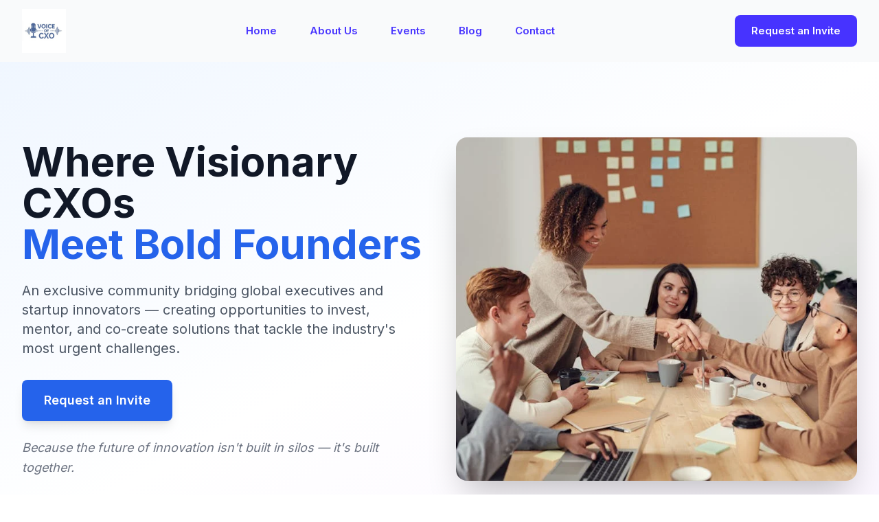

--- FILE ---
content_type: text/html;charset=UTF-8
request_url: https://voiceofcxo.com/
body_size: 6668
content:
<!DOCTYPE html><html lang="en"><head>
    <meta charset="UTF-8">
    <link rel="icon" type="image/svg+xml" href="/vite.svg">
    <meta name="viewport" content="width=device-width, initial-scale=1.0">
    <title> Voice of CXO | A Free Community for Founders &amp; C-Level Executives</title>
    <meta name="keywords" content="C-level executive networking, CXO community platform, Startup mentorship and funding opportunities">
    <meta name="description" content="A free, invite-only community by founders and CXOs — where leaders share unfiltered insights, influence innovation, and grow together without paywalls.">

    <meta name="author" content="Voice of CXO">
    <link rel="canonical" href="https://www.voiceofcxo.com">
    
    <!-- ✅ Open Graph Meta Tags (Facebook, LinkedIn, etc.) -->
    <meta property="og:title" content="Voice of CXO | Where Visionary CXOs &amp; Founders Shape the Future">
    <meta property="og:description" content="Join a global, invite-only community where C-level executives and founders connect, collaborate, and co-create the next wave of innovation — with no paywalls or noise.">
    <meta property="og:url" content="https://www.voiceofcxo.com">
    <meta property="og:type" content="website">
    <meta property="og:site_name" content="Voice of CXO">
    <meta property="og:image" content="https://www.voiceofcxo.com/voice_of_cxo.png">
    <meta property="og:image:alt" content="Voice of CXO Global Leadership Community">
    <meta property="og:image:width" content="1200">
    <meta property="og:image:height" content="630">
    
    <!-- ✅ Twitter Card Meta Tags -->
    <meta name="twitter:card" content="summary_large_image">
    <meta name="twitter:title" content="Voice of CXO | Where Visionary CXOs &amp; Founders Shape the Future">
    <meta name="twitter:description" content="A free, exclusive network of founders and executives sharing unfiltered insights and shaping the future of leadership — without paywalls.">
    <meta name="twitter:image" content="https://www.voiceofcxo.com/voice_of_cxo.png">
    <meta name="twitter:image:alt" content="Voice of CXO Community">
    <meta name="twitter:site" content="@voiceofcxo">
    
    <!-- ✅ Additional Meta Tags -->
    <meta name="robots" content="index, follow">
    <meta name="theme-color" content="#101828">
    <meta property="og:locale" content="en_US">
    <meta name="viewport" content="width=device-width, initial-scale=1">
      
    
    <link rel="stylesheet" crossorigin="" href="/assets/index-BvuXKgcS.css">
  </head>
  <body>
    <div id="root"><div class="min-h-screen bg-white"><header class="sticky top-0 z-50 transition-all duration-300 bg-gray-50"><div class="max-w-7xl mx-auto px-4 sm:px-6 lg:px-8"><div class="flex justify-between items-center h-[90px]"><div class="flex items-center"><img src="/voiceofciso_logo.jpeg" alt="Voice of CXO" class="h-16 w-auto cursor-pointer transition-transform hover:scale-105"></div><nav class="hidden md:flex items-center space-x-4"><a href="/" class="text-[#4733FF] hover:bg-gray-100 font-semibold px-4 py-2 rounded-md transition-all duration-200 text-[15px]">Home</a><a href="/about" class="text-[#4733FF] hover:bg-gray-100 font-semibold px-4 py-2 rounded-md transition-all duration-200 text-[15px]">About Us</a><a href="/events" class="text-[#4733FF] hover:bg-gray-100 font-semibold px-4 py-2 rounded-md transition-all duration-200 text-[15px]">Events</a><a href="/blog" class="text-[#4733FF] hover:bg-gray-100 font-semibold px-4 py-2 rounded-md transition-all duration-200 text-[15px]">Blog</a><a href="/contact" class="text-[#4733FF] hover:bg-gray-100 font-semibold px-4 py-2 rounded-md transition-all duration-200 text-[15px]">Contact</a></nav><div class="hidden md:flex items-center space-x-4"><button class="bg-[#4733FF] text-white px-6 py-3 rounded-lg hover:bg-[#3622DD] transition-all duration-200 font-semibold text-[15px]">Request an Invite</button></div><div class="md:hidden"><button class="text-[#4733FF] p-2 hover:bg-gray-100 rounded-lg transition-all duration-200"><svg xmlns="http://www.w3.org/2000/svg" width="24" height="24" viewBox="0 0 24 24" fill="none" stroke="currentColor" stroke-width="2" stroke-linecap="round" stroke-linejoin="round" class="lucide lucide-menu "><line x1="4" x2="20" y1="12" y2="12"></line><line x1="4" x2="20" y1="6" y2="6"></line><line x1="4" x2="20" y1="18" y2="18"></line></svg></button></div></div></div></header><main><div class="min-h-screen"><section class="relative min-h-screen flex items-center justify-center overflow-hidden"><div class="absolute inset-0"><video autoplay="" loop="" playsinline="" class="w-full h-full object-cover"><source src="https://videos.pexels.com/video-files/3196643/3196643-uhd_2560_1440_25fps.mp4" type="video/mp4"></video><div class="absolute inset-0 bg-gradient-to-br from-blue-50/95 via-white/95 to-purple-50/95"></div></div><div class="max-w-7xl mx-auto px-4 sm:px-6 lg:px-8 relative z-10"><div class="grid grid-cols-1 lg:grid-cols-2 gap-12 items-center relative"><div class="text-center lg:text-left"><h1 class="text-4xl md:text-5xl lg:text-6xl font-bold mb-6 leading-tight text-gray-900">Where Visionary CXOs<span class="block text-blue-600">Meet Bold Founders</span></h1><p class="text-lg md:text-xl text-gray-600 mb-8 max-w-2xl mx-auto lg:mx-0 leading-relaxed">An exclusive community bridging global executives and startup innovators — creating opportunities to invest, mentor, and co-create solutions that tackle the industry's most urgent challenges.</p><div class="flex flex-col items-center lg:items-start"><button class="bg-blue-600 text-white px-8 py-4 rounded-lg hover:bg-blue-700 transition-colors font-semibold text-lg shadow-lg hover:shadow-xl">Request an Invite</button><p class="text-lg text-gray-500 mt-6 max-w-2xl mx-auto lg:mx-0 leading-relaxed italic">Because the future of innovation isn't built in silos — it's built together.</p></div></div><div class="lg:order-last"><div class="relative"><img src="https://images.pexels.com/photos/3184291/pexels-photo-3184291.jpeg?auto=compress&amp;cs=tinysrgb&amp;w=800&amp;h=600&amp;fit=crop" alt="Executive meeting with startup founders - collaboration and innovation" class="w-full h-96 lg:h-[500px] object-cover rounded-2xl shadow-2xl"></div></div></div></div></section><section class="py-20 bg-white"><div class="max-w-7xl mx-auto px-4 sm:px-6 lg:px-8"><div class="text-center mb-16"><h2 class="text-4xl md:text-5xl font-bold text-gray-900 mb-4">Why Join Voice of CXO?</h2><p class="text-lg text-gray-600 max-w-3xl mx-auto">Unlock exclusive opportunities to connect, collaborate, and lead the future of innovation</p></div><div class="grid grid-cols-1 md:grid-cols-3 gap-8"><div class="bg-gray-50 rounded-2xl overflow-hidden hover:shadow-xl transition-shadow"><div class="h-64 overflow-hidden"><img src="https://images.pexels.com/photos/3184465/pexels-photo-3184465.jpeg?auto=compress&amp;cs=tinysrgb&amp;w=800&amp;h=600&amp;fit=crop" alt="Executive networking and collaboration" class="w-full h-full object-cover hover:scale-105 transition-transform duration-300"></div><div class="p-8"><div class="text-4xl mb-4">🚀</div><h3 class="text-2xl font-bold text-gray-900 mb-4">Exclusive Access</h3><p class="text-gray-600 leading-relaxed mb-3">Connect with vetted CXOs, Founders, and Investors shaping tomorrow's enterprises.</p><p class="text-gray-600 leading-relaxed">From Fortune 500 leaders to emerging disruptors — every member brings unique value.</p></div></div><div class="bg-gray-50 rounded-2xl overflow-hidden hover:shadow-xl transition-shadow"><div class="h-64 overflow-hidden"><img src="https://images.pexels.com/photos/7688336/pexels-photo-7688336.jpeg?auto=compress&amp;cs=tinysrgb&amp;w=800&amp;h=600&amp;fit=crop" alt="Podcast recording and media presence" class="w-full h-full object-cover hover:scale-105 transition-transform duration-300"></div><div class="p-8"><div class="text-4xl mb-4">🎙</div><h3 class="text-2xl font-bold text-gray-900 mb-4">Insight &amp; Influence</h3><p class="text-gray-600 leading-relaxed mb-3">Be featured in Voice of CXO Podcasts, panels, and spotlight features.</p><p class="text-gray-600 leading-relaxed">Share your story, showcase your leadership, and gain visibility in front of 10,000+ decision-makers.</p></div></div><div class="bg-gray-50 rounded-2xl overflow-hidden hover:shadow-xl transition-shadow"><div class="h-64 overflow-hidden"><img src="https://images.pexels.com/photos/3184291/pexels-photo-3184291.jpeg?auto=compress&amp;cs=tinysrgb&amp;w=800&amp;h=600&amp;fit=crop" alt="Business partnership and innovation" class="w-full h-full object-cover hover:scale-105 transition-transform duration-300"></div><div class="p-8"><div class="text-4xl mb-4">🤝</div><h3 class="text-2xl font-bold text-gray-900 mb-4">Collaboration &amp; Co-Creation</h3><p class="text-gray-600 leading-relaxed">Discover partnership opportunities, beta-test cutting-edge solutions, and co-invest in innovation that matters.</p></div></div></div></div></section><section class="py-20 bg-gradient-to-br from-gray-50 to-blue-50/30"><div class="max-w-7xl mx-auto px-4 sm:px-6 lg:px-8"><div class="text-center mb-16"><h2 class="text-4xl md:text-5xl font-bold text-gray-900 mb-6">What You'll Experience Inside the Community</h2><div class="max-w-4xl mx-auto"><p class="text-lg text-gray-600 leading-relaxed">More than a network — Voice of CXO is a space to connect, learn, and influence the future of leadership.</p></div></div><div class="grid grid-cols-1 lg:grid-cols-2 gap-16 items-start mb-16"><div class="space-y-12"><div class="group"><div class="bg-white rounded-3xl p-10 border-2 border-gray-100 hover:border-blue-300 transition-all duration-300 hover:shadow-2xl"><div class="flex items-start gap-6 mb-6"><div class="flex-shrink-0"><div class="w-16 h-16 bg-gradient-to-br from-blue-500 to-blue-600 rounded-2xl flex items-center justify-center shadow-lg group-hover:scale-110 group-hover:rotate-6 transition-all duration-300"><svg xmlns="http://www.w3.org/2000/svg" width="24" height="24" viewBox="0 0 24 24" fill="none" stroke="currentColor" stroke-width="2" stroke-linecap="round" stroke-linejoin="round" class="lucide lucide-users w-8 h-8 text-white"><path d="M16 21v-2a4 4 0 0 0-4-4H6a4 4 0 0 0-4 4v2"></path><circle cx="9" cy="7" r="4"></circle><path d="M22 21v-2a4 4 0 0 0-3-3.87"></path><path d="M16 3.13a4 4 0 0 1 0 7.75"></path></svg></div></div><div class="flex-1"><h3 class="text-3xl font-bold text-gray-900 mb-4 group-hover:text-blue-600 transition-colors duration-300">Community</h3></div></div><p class="text-gray-700 leading-relaxed text-lg mb-3">Connect with verified CXOs, Founders, and Investors across industries.</p><p class="text-gray-600 leading-relaxed">Join meaningful discussions, exchange insights, and collaborate on innovation that moves markets — not just conversations.</p></div></div><div class="group"><div class="bg-white rounded-3xl p-10 border-2 border-gray-100 hover:border-blue-300 transition-all duration-300 hover:shadow-2xl"><div class="flex items-start gap-6 mb-6"><div class="flex-shrink-0"><div class="w-16 h-16 bg-gradient-to-br from-blue-500 to-blue-600 rounded-2xl flex items-center justify-center shadow-lg group-hover:scale-110 group-hover:rotate-6 transition-all duration-300"><svg xmlns="http://www.w3.org/2000/svg" width="24" height="24" viewBox="0 0 24 24" fill="none" stroke="currentColor" stroke-width="2" stroke-linecap="round" stroke-linejoin="round" class="lucide lucide-mic w-8 h-8 text-white"><path d="M12 2a3 3 0 0 0-3 3v7a3 3 0 0 0 6 0V5a3 3 0 0 0-3-3Z"></path><path d="M19 10v2a7 7 0 0 1-14 0v-2"></path><line x1="12" x2="12" y1="19" y2="22"></line></svg></div></div><div class="flex-1"><h3 class="text-3xl font-bold text-gray-900 mb-4 group-hover:text-blue-600 transition-colors duration-300">Exclusive Podcasts</h3></div></div><p class="text-gray-700 leading-relaxed text-lg mb-3">Get featured or tune in to Voice of CXO Podcasts — where global leaders share unfiltered insights on leadership, innovation, and the real challenges behind growth.</p><p class="text-gray-600 leading-relaxed font-semibold">Your story could be next.</p></div></div><div class="group"><div class="bg-white rounded-3xl p-10 border-2 border-gray-100 hover:border-blue-300 transition-all duration-300 hover:shadow-2xl"><div class="flex items-start gap-6 mb-6"><div class="flex-shrink-0"><div class="w-16 h-16 bg-gradient-to-br from-blue-500 to-blue-600 rounded-2xl flex items-center justify-center shadow-lg group-hover:scale-110 group-hover:rotate-6 transition-all duration-300"><svg xmlns="http://www.w3.org/2000/svg" width="24" height="24" viewBox="0 0 24 24" fill="none" stroke="currentColor" stroke-width="2" stroke-linecap="round" stroke-linejoin="round" class="lucide lucide-message-circle w-8 h-8 text-white"><path d="M7.9 20A9 9 0 1 0 4 16.1L2 22Z"></path></svg></div></div><div class="flex-1"><h3 class="text-3xl font-bold text-gray-900 mb-4 group-hover:text-blue-600 transition-colors duration-300">Roundtables</h3></div></div><p class="text-gray-700 leading-relaxed text-lg mb-3">Participate in private, invite-only sessions with thought leaders and peers.</p><p class="text-gray-600 leading-relaxed">From AI disruption to global expansion — our roundtables turn high-level ideas into actionable strategies.</p></div></div></div><div class="lg:sticky lg:top-8"><div class="relative group"><div class="absolute inset-0 bg-gradient-to-br from-blue-600/20 to-transparent rounded-3xl transform group-hover:scale-105 transition-transform duration-500"></div><img src="https://images.pexels.com/photos/3184465/pexels-photo-3184465.jpeg?auto=compress&amp;cs=tinysrgb&amp;w=1200&amp;h=1600&amp;fit=crop" alt="Collaborative team meeting" class="w-full h-[800px] object-cover rounded-3xl shadow-2xl relative z-10 transform group-hover:scale-[1.02] transition-transform duration-500"></div></div></div></div></section><section class="py-20 bg-gradient-to-br from-blue-50 to-white"><div class="max-w-7xl mx-auto px-4 sm:px-6 lg:px-8"><div class="text-center mb-16"><h2 class="text-4xl md:text-5xl font-bold text-gray-900 mb-6">Why Executives Join Voice of CXO</h2><p class="text-lg text-gray-600 max-w-4xl mx-auto leading-relaxed">Because true leadership isn't about maintaining status — it's about shaping what comes next. Voice of CXO connects you with visionary peers redefining innovation, growth, and leadership across industries.</p></div><div class="grid grid-cols-1 lg:grid-cols-2 gap-16 items-center mb-16"><div class="order-2 lg:order-1 relative group"><div class="absolute inset-0 bg-gradient-to-tr from-blue-600/20 to-transparent rounded-3xl transform group-hover:scale-105 transition-transform duration-500"></div><img src="/pexels-olly-789822.jpg" alt="Happy executive professional" class="w-full h-[600px] object-cover rounded-3xl shadow-2xl relative z-10 transform group-hover:scale-[1.02] transition-transform duration-500"></div><div class="order-1 lg:order-2 space-y-8"><div class="group cursor-pointer"><div class="bg-gradient-to-br from-white to-blue-50/30 rounded-2xl p-8 border border-gray-100 hover:border-blue-200 transition-all duration-300 hover:shadow-2xl hover:-translate-y-1"><div class="flex items-start gap-6"><div class="flex-shrink-0"><div class="w-14 h-14 bg-gradient-to-br from-blue-500 to-blue-600 rounded-2xl flex items-center justify-center text-white font-bold text-xl shadow-lg group-hover:scale-110 group-hover:rotate-3 transition-all duration-300">1</div></div><div class="flex-1"><h3 class="text-2xl font-bold text-gray-900 mb-3 group-hover:text-blue-600 transition-colors duration-300">Influence the Next Wave of Innovation</h3><p class="text-gray-600 leading-relaxed text-lg">Collaborate with founders, investors, and tech leaders to guide product roadmaps and co-create real impact.</p></div></div></div></div><div class="group cursor-pointer"><div class="bg-gradient-to-br from-white to-blue-50/30 rounded-2xl p-8 border border-gray-100 hover:border-blue-200 transition-all duration-300 hover:shadow-2xl hover:-translate-y-1"><div class="flex items-start gap-6"><div class="flex-shrink-0"><div class="w-14 h-14 bg-gradient-to-br from-blue-500 to-blue-600 rounded-2xl flex items-center justify-center text-white font-bold text-xl shadow-lg group-hover:scale-110 group-hover:rotate-3 transition-all duration-300">2</div></div><div class="flex-1"><h3 class="text-2xl font-bold text-gray-900 mb-3 group-hover:text-blue-600 transition-colors duration-300">Stay Ahead of the Curve</h3><p class="text-gray-600 leading-relaxed text-lg">Get insider access to emerging trends and transformation strategies from global leaders.</p></div></div></div></div><div class="group cursor-pointer"><div class="bg-gradient-to-br from-white to-blue-50/30 rounded-2xl p-8 border border-gray-100 hover:border-blue-200 transition-all duration-300 hover:shadow-2xl hover:-translate-y-1"><div class="flex items-start gap-6"><div class="flex-shrink-0"><div class="w-14 h-14 bg-gradient-to-br from-blue-500 to-blue-600 rounded-2xl flex items-center justify-center text-white font-bold text-xl shadow-lg group-hover:scale-110 group-hover:rotate-3 transition-all duration-300">3</div></div><div class="flex-1"><h3 class="text-2xl font-bold text-gray-900 mb-3 group-hover:text-blue-600 transition-colors duration-300">Build Your Thought Leadership Brand</h3><p class="text-gray-600 leading-relaxed text-lg">Feature in Voice of CXO Podcasts and publications, reaching thousands of decision-makers worldwide.</p></div></div></div></div></div></div><div class="space-y-8 mb-16 hidden"></div><div class="bg-gradient-to-r from-blue-600 to-blue-700 rounded-2xl p-8 md:p-12 text-center shadow-xl"><p class="text-2xl md:text-3xl font-bold text-white mb-6">Join the leaders shaping tomorrow's innovation landscape.</p><button class="bg-white text-blue-600 px-8 py-4 rounded-lg hover:bg-gray-50 transition-colors font-semibold text-lg shadow-lg hover:shadow-xl">Request an Invite</button></div></div></section><section class="py-20 bg-white"><div class="max-w-7xl mx-auto px-4 sm:px-6 lg:px-8"><div class="text-center mb-16"><h2 class="text-4xl md:text-5xl font-bold text-gray-900 mb-6">Why Founders Join Voice of CXO</h2><div class="max-w-4xl mx-auto"><p class="text-3xl md:text-4xl font-bold text-gray-900 mb-4">Focus on What Matters.</p><p class="text-lg text-gray-600 leading-relaxed">Cut through the noise. Voice of CXO connects founders with the right CXOs, investors, and mentors to accelerate what truly drives growth.</p></div></div><div class="grid grid-cols-1 lg:grid-cols-2 gap-16 items-center mb-16"><div class="space-y-8"><div class="group cursor-pointer"><div class="bg-gradient-to-br from-white to-blue-50/30 rounded-2xl p-8 border border-gray-100 hover:border-blue-200 transition-all duration-300 hover:shadow-2xl hover:-translate-y-1"><div class="flex items-start gap-6"><div class="flex-shrink-0"><div class="w-14 h-14 bg-gradient-to-br from-blue-500 to-blue-600 rounded-2xl flex items-center justify-center text-white font-bold text-xl shadow-lg group-hover:scale-110 group-hover:rotate-3 transition-all duration-300">1</div></div><div class="flex-1"><h3 class="text-2xl font-bold text-gray-900 mb-3 group-hover:text-blue-600 transition-colors duration-300">Learn from Experience</h3><p class="text-gray-600 leading-relaxed text-lg">Access insights from global executives who've scaled and led transformation.</p></div></div></div></div><div class="group cursor-pointer"><div class="bg-gradient-to-br from-white to-blue-50/30 rounded-2xl p-8 border border-gray-100 hover:border-blue-200 transition-all duration-300 hover:shadow-2xl hover:-translate-y-1"><div class="flex items-start gap-6"><div class="flex-shrink-0"><div class="w-14 h-14 bg-gradient-to-br from-blue-500 to-blue-600 rounded-2xl flex items-center justify-center text-white font-bold text-xl shadow-lg group-hover:scale-110 group-hover:rotate-3 transition-all duration-300">2</div></div><div class="flex-1"><h3 class="text-2xl font-bold text-gray-900 mb-3 group-hover:text-blue-600 transition-colors duration-300">Shape the Future</h3><p class="text-gray-600 leading-relaxed text-lg">Collaborate with CXOs to co-create and influence enterprise innovation.</p></div></div></div></div><div class="group cursor-pointer"><div class="bg-gradient-to-br from-white to-blue-50/30 rounded-2xl p-8 border border-gray-100 hover:border-blue-200 transition-all duration-300 hover:shadow-2xl hover:-translate-y-1"><div class="flex items-start gap-6"><div class="flex-shrink-0"><div class="w-14 h-14 bg-gradient-to-br from-blue-500 to-blue-600 rounded-2xl flex items-center justify-center text-white font-bold text-xl shadow-lg group-hover:scale-110 group-hover:rotate-3 transition-all duration-300">3</div></div><div class="flex-1"><h3 class="text-2xl font-bold text-gray-900 mb-3 group-hover:text-blue-600 transition-colors duration-300">Gain Credibility</h3><p class="text-gray-600 leading-relaxed text-lg">Be featured in Voice of CXO podcasts and spotlights that amplify your story.</p></div></div></div></div><div class="group cursor-pointer"><div class="bg-gradient-to-br from-white to-blue-50/30 rounded-2xl p-8 border border-gray-100 hover:border-blue-200 transition-all duration-300 hover:shadow-2xl hover:-translate-y-1"><div class="flex items-start gap-6"><div class="flex-shrink-0"><div class="w-14 h-14 bg-gradient-to-br from-blue-500 to-blue-600 rounded-2xl flex items-center justify-center text-white font-bold text-xl shadow-lg group-hover:scale-110 group-hover:rotate-3 transition-all duration-300">4</div></div><div class="flex-1"><h3 class="text-2xl font-bold text-gray-900 mb-3 group-hover:text-blue-600 transition-colors duration-300">Find Growth Partners</h3><p class="text-gray-600 leading-relaxed text-lg">Connect with investors and decision-makers ready to back your next move.</p></div></div></div></div></div><div class="relative group"><div class="absolute inset-0 bg-gradient-to-tl from-blue-600/20 to-transparent rounded-3xl transform group-hover:scale-105 transition-transform duration-500"></div><img src="https://images.pexels.com/photos/3184291/pexels-photo-3184291.jpeg?auto=compress&amp;cs=tinysrgb&amp;w=1200&amp;h=1400&amp;fit=crop" alt="Startup founder" class="w-full h-[600px] object-cover rounded-3xl shadow-2xl relative z-10 transform group-hover:scale-[1.02] transition-transform duration-500"></div></div><div class="bg-gradient-to-r from-blue-600 to-blue-700 rounded-2xl p-8 md:p-12 text-center shadow-xl"><p class="text-2xl md:text-3xl font-bold text-white mb-6">Request an invite to join the community where founders focus on what truly moves the needle.</p><button class="bg-white text-blue-600 px-8 py-4 rounded-lg hover:bg-gray-50 transition-colors font-semibold text-lg shadow-lg hover:shadow-xl">Request an Invite</button></div></div></section><section class="py-20 bg-white"><div class="max-w-7xl mx-auto px-4 sm:px-6 lg:px-8"><div class="text-center mb-16"><h2 class="text-4xl md:text-5xl font-bold text-gray-900 mb-4">Upcoming Events</h2><p class="text-lg text-gray-600 max-w-3xl mx-auto">Join us at exclusive executive gatherings designed to connect, inspire, and drive innovation</p></div><div class="grid grid-cols-1 md:grid-cols-2 lg:grid-cols-3 gap-8 mb-12"><a href="/events/ed0ca06d-61ed-4f26-88ce-ff5e29eaded2" data-discover="true"><div class="group bg-gradient-to-br from-gray-50 to-blue-50/50 rounded-2xl overflow-hidden hover:shadow-2xl transition-all duration-300 border border-gray-200 hover:border-blue-300 h-full"><div class="h-48 relative overflow-hidden"><img src="https://images.pexels.com/photos/3184291/pexels-photo-3184291.jpeg?auto=compress&amp;cs=tinysrgb&amp;w=1200&amp;h=800&amp;fit=crop" alt="Influence the Future: CXO × Startup Innovation Roundtable" class="w-full h-full object-cover group-hover:scale-105 transition-transform duration-300"><div class="absolute inset-0 bg-gradient-to-t from-blue-900/60 to-transparent"></div></div><div class="p-6"><div class="flex items-center gap-2 text-blue-600 text-sm font-semibold mb-3"><svg xmlns="http://www.w3.org/2000/svg" width="16" height="16" viewBox="0 0 24 24" fill="none" stroke="currentColor" stroke-width="2" stroke-linecap="round" stroke-linejoin="round" class="lucide lucide-calendar "><path d="M8 2v4"></path><path d="M16 2v4"></path><rect width="18" height="18" x="3" y="4" rx="2"></rect><path d="M3 10h18"></path></svg><span>Dec 16, 2025</span></div><h3 class="text-xl font-bold text-gray-900 mb-3 group-hover:text-blue-600 transition-colors line-clamp-2">Influence the Future: CXO × Startup Innovation Roundtable</h3><div class="flex items-center gap-2 text-gray-600 text-sm mb-3"><svg xmlns="http://www.w3.org/2000/svg" width="16" height="16" viewBox="0 0 24 24" fill="none" stroke="currentColor" stroke-width="2" stroke-linecap="round" stroke-linejoin="round" class="lucide lucide-clock "><circle cx="12" cy="12" r="10"></circle><polyline points="12 6 12 12 16 14"></polyline></svg><span>6:00 PM - 8:00 PM</span></div><p class="text-gray-600 text-sm mb-4 line-clamp-2">Closed-door | Invite-only | No pitches | Curated leaders only</p><div class="flex items-center gap-2 text-blue-600 font-semibold group-hover:gap-3 transition-all">Learn More<svg xmlns="http://www.w3.org/2000/svg" width="16" height="16" viewBox="0 0 24 24" fill="none" stroke="currentColor" stroke-width="2" stroke-linecap="round" stroke-linejoin="round" class="lucide lucide-arrow-right "><path d="M5 12h14"></path><path d="m12 5 7 7-7 7"></path></svg></div></div></div></a></div><div class="text-center"><a class="inline-flex items-center gap-2 bg-blue-600 text-white px-8 py-4 rounded-lg hover:bg-blue-700 transition-colors font-semibold text-lg shadow-lg hover:shadow-xl" href="/events" data-discover="true">View All Events<svg xmlns="http://www.w3.org/2000/svg" width="20" height="20" viewBox="0 0 24 24" fill="none" stroke="currentColor" stroke-width="2" stroke-linecap="round" stroke-linejoin="round" class="lucide lucide-arrow-right "><path d="M5 12h14"></path><path d="m12 5 7 7-7 7"></path></svg></a></div></div></section><section class="py-20 bg-gray-50"><div class="max-w-4xl mx-auto px-4 sm:px-6 lg:px-8"><div class="text-center mb-16"><h2 class="text-3xl md:text-4xl font-bold text-gray-900 mb-4">Frequently Asked Questions</h2><p class="text-lg text-gray-600 max-w-2xl mx-auto">Everything you need to know before joining the Voice of CXO community.</p></div><div class="space-y-4"><div class="bg-white rounded-lg shadow-sm border border-gray-200 overflow-hidden transition-all duration-300 hover:shadow-md"><button class="w-full px-6 py-5 flex justify-between items-center text-left hover:bg-gray-50 transition-colors"><span class="text-lg font-semibold text-gray-900 pr-8">Who can join this community?</span><svg xmlns="http://www.w3.org/2000/svg" width="24" height="24" viewBox="0 0 24 24" fill="none" stroke="currentColor" stroke-width="2" stroke-linecap="round" stroke-linejoin="round" class="lucide lucide-chevron-down w-5 h-5 text-blue-600 flex-shrink-0 transition-transform duration-300 "><path d="m6 9 6 6 6-6"></path></svg></button><div class="px-6 overflow-hidden transition-all duration-300 max-h-0"><p class="text-gray-600 leading-relaxed whitespace-pre-line">Voice of CXO is not an open community. Membership is limited to validated executives and founders who are actively contributing to their industries. You can subscribe to our newsletter to stay updated — while most events remain invite-only and focused on select leadership themes.</p></div></div><div class="bg-white rounded-lg shadow-sm border border-gray-200 overflow-hidden transition-all duration-300 hover:shadow-md"><button class="w-full px-6 py-5 flex justify-between items-center text-left hover:bg-gray-50 transition-colors"><span class="text-lg font-semibold text-gray-900 pr-8">What are the charges for joining this community?</span><svg xmlns="http://www.w3.org/2000/svg" width="24" height="24" viewBox="0 0 24 24" fill="none" stroke="currentColor" stroke-width="2" stroke-linecap="round" stroke-linejoin="round" class="lucide lucide-chevron-down w-5 h-5 text-blue-600 flex-shrink-0 transition-transform duration-300 "><path d="m6 9 6 6 6-6"></path></svg></button><div class="px-6 overflow-hidden transition-all duration-300 max-h-0"><p class="text-gray-600 leading-relaxed whitespace-pre-line">It's completely free. Voice of CXO is a community by founders and executives, for founders and executives — built to share knowledge, opportunities, and growth without cost barriers.</p></div></div><div class="bg-white rounded-lg shadow-sm border border-gray-200 overflow-hidden transition-all duration-300 hover:shadow-md"><button class="w-full px-6 py-5 flex justify-between items-center text-left hover:bg-gray-50 transition-colors"><span class="text-lg font-semibold text-gray-900 pr-8">How do I get invited?</span><svg xmlns="http://www.w3.org/2000/svg" width="24" height="24" viewBox="0 0 24 24" fill="none" stroke="currentColor" stroke-width="2" stroke-linecap="round" stroke-linejoin="round" class="lucide lucide-chevron-down w-5 h-5 text-blue-600 flex-shrink-0 transition-transform duration-300 "><path d="m6 9 6 6 6-6"></path></svg></button><div class="px-6 overflow-hidden transition-all duration-300 max-h-0"><p class="text-gray-600 leading-relaxed whitespace-pre-line">Submit your interest through our website. Each application is manually reviewed to ensure alignment with our community's mission and values.</p></div></div><div class="bg-white rounded-lg shadow-sm border border-gray-200 overflow-hidden transition-all duration-300 hover:shadow-md"><button class="w-full px-6 py-5 flex justify-between items-center text-left hover:bg-gray-50 transition-colors"><span class="text-lg font-semibold text-gray-900 pr-8">What happens after I apply?</span><svg xmlns="http://www.w3.org/2000/svg" width="24" height="24" viewBox="0 0 24 24" fill="none" stroke="currentColor" stroke-width="2" stroke-linecap="round" stroke-linejoin="round" class="lucide lucide-chevron-down w-5 h-5 text-blue-600 flex-shrink-0 transition-transform duration-300 "><path d="m6 9 6 6 6-6"></path></svg></button><div class="px-6 overflow-hidden transition-all duration-300 max-h-0"><p class="text-gray-600 leading-relaxed whitespace-pre-line">If approved, you'll receive an invitation to join our private community spaces, participate in roundtables, and attend curated events designed for leaders like you.</p></div></div><div class="bg-white rounded-lg shadow-sm border border-gray-200 overflow-hidden transition-all duration-300 hover:shadow-md"><button class="w-full px-6 py-5 flex justify-between items-center text-left hover:bg-gray-50 transition-colors"><span class="text-lg font-semibold text-gray-900 pr-8">What do you offer to members?</span><svg xmlns="http://www.w3.org/2000/svg" width="24" height="24" viewBox="0 0 24 24" fill="none" stroke="currentColor" stroke-width="2" stroke-linecap="round" stroke-linejoin="round" class="lucide lucide-chevron-down w-5 h-5 text-blue-600 flex-shrink-0 transition-transform duration-300 "><path d="m6 9 6 6 6-6"></path></svg></button><div class="px-6 overflow-hidden transition-all duration-300 max-h-0"><p class="text-gray-600 leading-relaxed whitespace-pre-line">Members gain access to:

• A trusted Community of CXOs and founders for collaboration and peer learning.
• Exclusive Podcasts featuring thought leaders across industries.
• Invite-only Roundtables focused on strategy, innovation, and leadership.</p></div></div><div class="bg-white rounded-lg shadow-sm border border-gray-200 overflow-hidden transition-all duration-300 hover:shadow-md"><button class="w-full px-6 py-5 flex justify-between items-center text-left hover:bg-gray-50 transition-colors"><span class="text-lg font-semibold text-gray-900 pr-8">Are events virtual or in-person?</span><svg xmlns="http://www.w3.org/2000/svg" width="24" height="24" viewBox="0 0 24 24" fill="none" stroke="currentColor" stroke-width="2" stroke-linecap="round" stroke-linejoin="round" class="lucide lucide-chevron-down w-5 h-5 text-blue-600 flex-shrink-0 transition-transform duration-300 "><path d="m6 9 6 6 6-6"></path></svg></button><div class="px-6 overflow-hidden transition-all duration-300 max-h-0"><p class="text-gray-600 leading-relaxed whitespace-pre-line">Both. We host virtual sessions for our global members and in-person leadership dinners and roundtables in select cities like San Francisco, Dubai, and Singapore.</p></div></div><div class="bg-white rounded-lg shadow-sm border border-gray-200 overflow-hidden transition-all duration-300 hover:shadow-md"><button class="w-full px-6 py-5 flex justify-between items-center text-left hover:bg-gray-50 transition-colors"><span class="text-lg font-semibold text-gray-900 pr-8">Do you have a partnership program?</span><svg xmlns="http://www.w3.org/2000/svg" width="24" height="24" viewBox="0 0 24 24" fill="none" stroke="currentColor" stroke-width="2" stroke-linecap="round" stroke-linejoin="round" class="lucide lucide-chevron-down w-5 h-5 text-blue-600 flex-shrink-0 transition-transform duration-300 "><path d="m6 9 6 6 6-6"></path></svg></button><div class="px-6 overflow-hidden transition-all duration-300 max-h-0"><p class="text-gray-600 leading-relaxed whitespace-pre-line">Yes. If you offer something valuable to our founders or executives, we're open to exploring partnership opportunities.
📧 Reach out to hello@voiceofcxo.com</p></div></div><div class="bg-white rounded-lg shadow-sm border border-gray-200 overflow-hidden transition-all duration-300 hover:shadow-md"><button class="w-full px-6 py-5 flex justify-between items-center text-left hover:bg-gray-50 transition-colors"><span class="text-lg font-semibold text-gray-900 pr-8">Do you accept sponsorships?</span><svg xmlns="http://www.w3.org/2000/svg" width="24" height="24" viewBox="0 0 24 24" fill="none" stroke="currentColor" stroke-width="2" stroke-linecap="round" stroke-linejoin="round" class="lucide lucide-chevron-down w-5 h-5 text-blue-600 flex-shrink-0 transition-transform duration-300 "><path d="m6 9 6 6 6-6"></path></svg></button><div class="px-6 overflow-hidden transition-all duration-300 max-h-0"><p class="text-gray-600 leading-relaxed whitespace-pre-line">Yes. We welcome sponsorships for select events that align with our mission and member interests.
📧 Contact hello@voiceofcxo.com for details.</p></div></div><div class="bg-white rounded-lg shadow-sm border border-gray-200 overflow-hidden transition-all duration-300 hover:shadow-md"><button class="w-full px-6 py-5 flex justify-between items-center text-left hover:bg-gray-50 transition-colors"><span class="text-lg font-semibold text-gray-900 pr-8">Are you accepting volunteers?</span><svg xmlns="http://www.w3.org/2000/svg" width="24" height="24" viewBox="0 0 24 24" fill="none" stroke="currentColor" stroke-width="2" stroke-linecap="round" stroke-linejoin="round" class="lucide lucide-chevron-down w-5 h-5 text-blue-600 flex-shrink-0 transition-transform duration-300 "><path d="m6 9 6 6 6-6"></path></svg></button><div class="px-6 overflow-hidden transition-all duration-300 max-h-0"><p class="text-gray-600 leading-relaxed whitespace-pre-line">Absolutely. If you're passionate about building communities, organizing events, or curating content for leaders — we'd love your help.
📧 Email hello@voiceofcxo.com to get involved.</p></div></div><div class="bg-white rounded-lg shadow-sm border border-gray-200 overflow-hidden transition-all duration-300 hover:shadow-md"><button class="w-full px-6 py-5 flex justify-between items-center text-left hover:bg-gray-50 transition-colors"><span class="text-lg font-semibold text-gray-900 pr-8">Can I nominate someone to join?</span><svg xmlns="http://www.w3.org/2000/svg" width="24" height="24" viewBox="0 0 24 24" fill="none" stroke="currentColor" stroke-width="2" stroke-linecap="round" stroke-linejoin="round" class="lucide lucide-chevron-down w-5 h-5 text-blue-600 flex-shrink-0 transition-transform duration-300 "><path d="m6 9 6 6 6-6"></path></svg></button><div class="px-6 overflow-hidden transition-all duration-300 max-h-0"><p class="text-gray-600 leading-relaxed whitespace-pre-line">Yes. Members can nominate peers or partners who would bring meaningful contributions to the network. Each nomination is reviewed before extending an invitation.</p></div></div></div><div class="text-center mt-12"><p class="text-gray-600 mb-4">Still have questions?</p><a href="/contact" class="inline-flex items-center gap-2 text-blue-600 font-semibold hover:text-blue-700 transition-colors">Get in Touch <svg xmlns="http://www.w3.org/2000/svg" width="20" height="20" viewBox="0 0 24 24" fill="none" stroke="currentColor" stroke-width="2" stroke-linecap="round" stroke-linejoin="round" class="lucide lucide-arrow-right "><path d="M5 12h14"></path><path d="m12 5 7 7-7 7"></path></svg></a></div></div></section></div></main><footer class="bg-gray-50 text-gray-900 border-t border-gray-200"><div class="max-w-7xl mx-auto px-4 sm:px-6 lg:px-8 py-20"><div class="grid grid-cols-1 md:grid-cols-2 lg:grid-cols-3 gap-12 mb-16"><div><img src="/voiceofciso_logo.jpeg" alt="Voice of CXO" class="h-10 w-auto mb-6 object-contain"><p class="text-gray-600 mb-6 max-w-md leading-relaxed text-[17px]">Amplifying the voices of senior executives globally through podcasts, exclusive events, and premium perks.</p><div class="flex space-x-4"><a href="http://linkedin.com/company/voiceofcxo" target="_blank" rel="noopener noreferrer" class="text-gray-600 hover:text-blue-600 transition-colors" aria-label="LinkedIn"><svg xmlns="http://www.w3.org/2000/svg" width="22" height="22" viewBox="0 0 24 24" fill="none" stroke="currentColor" stroke-width="2" stroke-linecap="round" stroke-linejoin="round" class="lucide lucide-linkedin "><path d="M16 8a6 6 0 0 1 6 6v7h-4v-7a2 2 0 0 0-2-2 2 2 0 0 0-2 2v7h-4v-7a6 6 0 0 1 6-6z"></path><rect width="4" height="12" x="2" y="9"></rect><circle cx="4" cy="4" r="2"></circle></svg></a><a href="https://x.com/voiceofcxo" target="_blank" rel="noopener noreferrer" class="text-gray-600 hover:text-blue-600 transition-colors" aria-label="Twitter"><svg xmlns="http://www.w3.org/2000/svg" width="22" height="22" viewBox="0 0 24 24" fill="none" stroke="currentColor" stroke-width="2" stroke-linecap="round" stroke-linejoin="round" class="lucide lucide-twitter "><path d="M22 4s-.7 2.1-2 3.4c1.6 10-9.4 17.3-18 11.6 2.2.1 4.4-.6 6-2C3 15.5.5 9.6 3 5c2.2 2.6 5.6 4.1 9 4-.9-4.2 4-6.6 7-3.8 1.1 0 3-1.2 3-1.2z"></path></svg></a><a href="https://www.youtube.com/@voiceofcxo" target="_blank" rel="noopener noreferrer" class="text-gray-600 hover:text-blue-600 transition-colors" aria-label="YouTube"><svg xmlns="http://www.w3.org/2000/svg" width="22" height="22" viewBox="0 0 24 24" fill="none" stroke="currentColor" stroke-width="2" stroke-linecap="round" stroke-linejoin="round" class="lucide lucide-youtube "><path d="M2.5 17a24.12 24.12 0 0 1 0-10 2 2 0 0 1 1.4-1.4 49.56 49.56 0 0 1 16.2 0A2 2 0 0 1 21.5 7a24.12 24.12 0 0 1 0 10 2 2 0 0 1-1.4 1.4 49.55 49.55 0 0 1-16.2 0A2 2 0 0 1 2.5 17"></path><path d="m10 15 5-3-5-3z"></path></svg></a><a href="mailto:hello@voiceofcxo.com" class="text-gray-600 hover:text-blue-600 transition-colors" aria-label="Email"><svg xmlns="http://www.w3.org/2000/svg" width="22" height="22" viewBox="0 0 24 24" fill="none" stroke="currentColor" stroke-width="2" stroke-linecap="round" stroke-linejoin="round" class="lucide lucide-mail "><rect width="20" height="16" x="2" y="4" rx="2"></rect><path d="m22 7-8.97 5.7a1.94 1.94 0 0 1-2.06 0L2 7"></path></svg></a></div></div><div><h3 class="text-[20px] font-semibold mb-6 text-gray-900">Quick Links</h3><ul class="space-y-3"><li><a href="/podcast" class="text-gray-600 hover:text-blue-600 transition-colors text-[17px] leading-9">Podcast</a></li><li><a href="/events" class="text-gray-600 hover:text-blue-600 transition-colors text-[17px] leading-9">Events</a></li><li><a href="/perks" class="text-gray-600 hover:text-blue-600 transition-colors text-[17px] leading-9">Perks</a></li><li><a href="/contact" class="text-gray-600 hover:text-blue-600 transition-colors text-[17px] leading-9">Contact</a></li></ul></div><div><h3 class="text-[20px] font-semibold mb-6 text-gray-900">Resources</h3><ul class="space-y-3"><li><a href="/about" class="text-gray-600 hover:text-blue-600 transition-colors text-[17px] leading-9">About Us</a></li><li><a href="/guidelines" class="text-gray-600 hover:text-blue-600 transition-colors text-[17px] leading-9">Community Guidelines</a></li><li><a href="/privacy" class="text-gray-600 hover:text-blue-600 transition-colors text-[17px] leading-9">Privacy Policy</a></li><li><a href="/terms" class="text-gray-600 hover:text-blue-600 transition-colors text-[17px] leading-9">Terms of Service</a></li></ul></div></div><div class="pt-8 border-t border-gray-200"><div class="flex flex-col md:flex-row justify-between items-center space-y-4 md:space-y-0"><p class="text-gray-600 text-[15px] font-semibold">© 2025 Voice of CXO. All rights reserved.</p><div class="flex space-x-6"><a href="/privacy" class="text-gray-600 hover:text-blue-600 transition-colors text-[15px]">Privacy</a><a href="/terms" class="text-gray-600 hover:text-blue-600 transition-colors text-[15px]">Terms</a><a href="/privacy" class="text-gray-600 hover:text-blue-600 transition-colors text-[15px]">Cookie Policy</a></div></div></div></div></footer></div></div>
  
  


  
<noscript>
<img height="1" width="1" style="display:none;" alt="" src="https://px.ads.linkedin.com/collect/?pid=8704729&fmt=gif" />
</noscript>

</body><!-- Google tag (gtag.js) --></html>